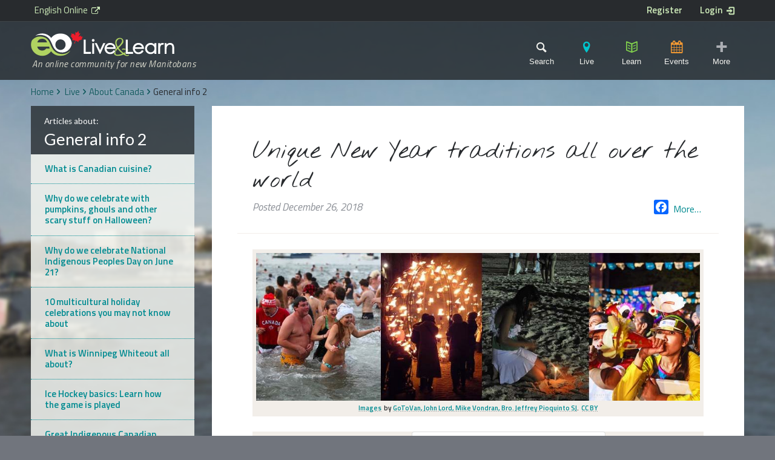

--- FILE ---
content_type: text/html; charset=UTF-8
request_url: https://livelearn.ca/article/about-canada/unique-new-year-traditions-all-over-the-world/?clb-version=clb3-4
body_size: 18294
content:
<!doctype html> <!--[if lt IE 7]><html lang="en-CA" xmlns:og="http://opengraphprotocol.org/schema/" xmlns:fb="http://www.facebook.com/2008/fbml" class="no-js lt-ie9 lt-ie8 lt-ie7"><![endif]--> <!--[if (IE 7)&!(IEMobile)]><html lang="en-CA" xmlns:og="http://opengraphprotocol.org/schema/" xmlns:fb="http://www.facebook.com/2008/fbml" class="no-js lt-ie9 lt-ie8"><![endif]--> <!--[if (IE 8)&!(IEMobile)]><html lang="en-CA" xmlns:og="http://opengraphprotocol.org/schema/" xmlns:fb="http://www.facebook.com/2008/fbml" class="no-js lt-ie9"><![endif]--> <!--[if gt IE 8]><!--><html lang="en-CA" xmlns:og="http://opengraphprotocol.org/schema/" xmlns:fb="http://www.facebook.com/2008/fbml" class="no-js"><!--<![endif]--><head><meta charset="utf-8"><meta http-equiv="X-UA-Compatible" content="IE=edge"><meta name="HandheldFriendly" content="True"><meta name="MobileOptimized" content="320"><meta name="viewport" content="width=device-width, initial-scale=1"/><meta name="msvalidate.01" content="546BB48CEBAB6F6812A9F1D23EAEB6DB" /><link rel="apple-touch-icon" href="https://livelearn.ca/wp-content/themes/settlementPC/library/images/apple-touch-icon.png"><link rel="icon" href="https://livelearn.ca/wp-content/themes/settlementPC/favicon.png"> <!--[if IE]><link rel="shortcut icon" href="https://livelearn.ca/wp-content/themes/settlementPC/favicon.ico"> <![endif]--><meta name="msapplication-TileColor" content="#f01d4f"><meta name="msapplication-TileImage" content="https://livelearn.ca/wp-content/themes/settlementPC/library/images/win8-tile-icon.png"><meta name="theme-color" content="#121212"><link rel="pingback" href="https://livelearn.ca/xmlrpc.php"><meta name="google-translate-customization" content="d41921589db3bcb-17f43b308daaa353-gac55f61cf1292b68-12"> <script>(function(i,s,o,g,r,a,m){i['GoogleAnalyticsObject']=r;i[r]=i[r]||function(){
			(i[r].q=i[r].q||[]).push(arguments)},i[r].l=1*new Date();a=s.createElement(o),
			m=s.getElementsByTagName(o)[0];a.async=1;a.src=g;m.parentNode.insertBefore(a,m)
			})(window,document,'script','//www.google-analytics.com/analytics.js','ga');
		      
			ga('create', 'UA-61352141-1', 'auto');
			ga('send', 'pageview');</script> <style type="text/css">@media print {
                .article-header h1 {
                    margin-right: 150px;
                    margin-bottom: 50px;
                    line-height: 1.2;
                }
               .article-header h1:after {
                  content: url(https://chart.googleapis.com/chart?cht=qr&chs=150x150&chl=http://thenewcode.com/613/Create-A-SilkScreen-Effect&choe=UTF-8);
                  position: absolute;
                  right: 0;
                  top: 0;
                   display: block;
                   width: 150px;
                   height: 150px;
                   background: white;
               }
            }</style><link media="all" href="https://livelearn.ca/wp-content/cache/autoptimize/css/autoptimize_f9f2296a87bdc6053af39e16d20ebf51.css" rel="stylesheet"><title>Unique New Year traditions all over the world &#8211; Live &amp; Learn</title><meta name='robots' content='max-image-preview:large' /><style>img:is([sizes="auto" i], [sizes^="auto," i]) { contain-intrinsic-size: 3000px 1500px }</style><link rel='dns-prefetch' href='//static.addtoany.com' /><link rel='dns-prefetch' href='//netdna.bootstrapcdn.com' /><link rel="alternate" type="application/rss+xml" title="Live &amp; Learn &raquo; Feed" href="https://livelearn.ca/feed/" /><link rel="alternate" type="application/rss+xml" title="Live &amp; Learn &raquo; Comments Feed" href="https://livelearn.ca/comments/feed/" /><link rel="alternate" type="text/calendar" title="Live &amp; Learn &raquo; iCal Feed" href="https://livelearn.ca/events/?ical=1" /><meta name="twitter:card" value="summary" /><meta name="twitter:url" value="https://livelearn.ca/article/about-canada/unique-new-year-traditions-all-over-the-world/" /><meta name="twitter:title" value="Unique New Year traditions all over the world" /><meta name="twitter:image" value="https://livelearn.ca/wp-content/uploads/2018/12/New-year.jpg" /><meta name="twitter:site" value="@EnglishOnlineMB" /><meta property="og:title" content="Unique New Year traditions all over the world"/><meta property="og:type" content="article"/><meta property="og:url" content="https://livelearn.ca/article/about-canada/unique-new-year-traditions-all-over-the-world/"/><meta property="og:site_name" content="Live &amp; Learn: a project of English Online Inc."/><meta property="og:description" content="How do people ring in the new year in other countries? The ways are as varied as can be. But&#8230;  Read more &raquo;"/><meta property="og:image" content="https://livelearn.ca/wp-content/uploads/2018/12/New-year.jpg"/><script type="text/javascript">window._wpemojiSettings = {"baseUrl":"https:\/\/s.w.org\/images\/core\/emoji\/15.0.3\/72x72\/","ext":".png","svgUrl":"https:\/\/s.w.org\/images\/core\/emoji\/15.0.3\/svg\/","svgExt":".svg","source":{"concatemoji":"https:\/\/livelearn.ca\/wp-includes\/js\/wp-emoji-release.min.js"}};
/*! This file is auto-generated */
!function(i,n){var o,s,e;function c(e){try{var t={supportTests:e,timestamp:(new Date).valueOf()};sessionStorage.setItem(o,JSON.stringify(t))}catch(e){}}function p(e,t,n){e.clearRect(0,0,e.canvas.width,e.canvas.height),e.fillText(t,0,0);var t=new Uint32Array(e.getImageData(0,0,e.canvas.width,e.canvas.height).data),r=(e.clearRect(0,0,e.canvas.width,e.canvas.height),e.fillText(n,0,0),new Uint32Array(e.getImageData(0,0,e.canvas.width,e.canvas.height).data));return t.every(function(e,t){return e===r[t]})}function u(e,t,n){switch(t){case"flag":return n(e,"\ud83c\udff3\ufe0f\u200d\u26a7\ufe0f","\ud83c\udff3\ufe0f\u200b\u26a7\ufe0f")?!1:!n(e,"\ud83c\uddfa\ud83c\uddf3","\ud83c\uddfa\u200b\ud83c\uddf3")&&!n(e,"\ud83c\udff4\udb40\udc67\udb40\udc62\udb40\udc65\udb40\udc6e\udb40\udc67\udb40\udc7f","\ud83c\udff4\u200b\udb40\udc67\u200b\udb40\udc62\u200b\udb40\udc65\u200b\udb40\udc6e\u200b\udb40\udc67\u200b\udb40\udc7f");case"emoji":return!n(e,"\ud83d\udc26\u200d\u2b1b","\ud83d\udc26\u200b\u2b1b")}return!1}function f(e,t,n){var r="undefined"!=typeof WorkerGlobalScope&&self instanceof WorkerGlobalScope?new OffscreenCanvas(300,150):i.createElement("canvas"),a=r.getContext("2d",{willReadFrequently:!0}),o=(a.textBaseline="top",a.font="600 32px Arial",{});return e.forEach(function(e){o[e]=t(a,e,n)}),o}function t(e){var t=i.createElement("script");t.src=e,t.defer=!0,i.head.appendChild(t)}"undefined"!=typeof Promise&&(o="wpEmojiSettingsSupports",s=["flag","emoji"],n.supports={everything:!0,everythingExceptFlag:!0},e=new Promise(function(e){i.addEventListener("DOMContentLoaded",e,{once:!0})}),new Promise(function(t){var n=function(){try{var e=JSON.parse(sessionStorage.getItem(o));if("object"==typeof e&&"number"==typeof e.timestamp&&(new Date).valueOf()<e.timestamp+604800&&"object"==typeof e.supportTests)return e.supportTests}catch(e){}return null}();if(!n){if("undefined"!=typeof Worker&&"undefined"!=typeof OffscreenCanvas&&"undefined"!=typeof URL&&URL.createObjectURL&&"undefined"!=typeof Blob)try{var e="postMessage("+f.toString()+"("+[JSON.stringify(s),u.toString(),p.toString()].join(",")+"));",r=new Blob([e],{type:"text/javascript"}),a=new Worker(URL.createObjectURL(r),{name:"wpTestEmojiSupports"});return void(a.onmessage=function(e){c(n=e.data),a.terminate(),t(n)})}catch(e){}c(n=f(s,u,p))}t(n)}).then(function(e){for(var t in e)n.supports[t]=e[t],n.supports.everything=n.supports.everything&&n.supports[t],"flag"!==t&&(n.supports.everythingExceptFlag=n.supports.everythingExceptFlag&&n.supports[t]);n.supports.everythingExceptFlag=n.supports.everythingExceptFlag&&!n.supports.flag,n.DOMReady=!1,n.readyCallback=function(){n.DOMReady=!0}}).then(function(){return e}).then(function(){var e;n.supports.everything||(n.readyCallback(),(e=n.source||{}).concatemoji?t(e.concatemoji):e.wpemoji&&e.twemoji&&(t(e.twemoji),t(e.wpemoji)))}))}((window,document),window._wpemojiSettings);</script> <style id='wp-emoji-styles-inline-css' type='text/css'>img.wp-smiley, img.emoji {
		display: inline !important;
		border: none !important;
		box-shadow: none !important;
		height: 1em !important;
		width: 1em !important;
		margin: 0 0.07em !important;
		vertical-align: -0.1em !important;
		background: none !important;
		padding: 0 !important;
	}</style><style id='classic-theme-styles-inline-css' type='text/css'>/*! This file is auto-generated */
.wp-block-button__link{color:#fff;background-color:#32373c;border-radius:9999px;box-shadow:none;text-decoration:none;padding:calc(.667em + 2px) calc(1.333em + 2px);font-size:1.125em}.wp-block-file__button{background:#32373c;color:#fff;text-decoration:none}</style><style id='global-styles-inline-css' type='text/css'>:root{--wp--preset--aspect-ratio--square: 1;--wp--preset--aspect-ratio--4-3: 4/3;--wp--preset--aspect-ratio--3-4: 3/4;--wp--preset--aspect-ratio--3-2: 3/2;--wp--preset--aspect-ratio--2-3: 2/3;--wp--preset--aspect-ratio--16-9: 16/9;--wp--preset--aspect-ratio--9-16: 9/16;--wp--preset--color--black: #000000;--wp--preset--color--cyan-bluish-gray: #abb8c3;--wp--preset--color--white: #ffffff;--wp--preset--color--pale-pink: #f78da7;--wp--preset--color--vivid-red: #cf2e2e;--wp--preset--color--luminous-vivid-orange: #ff6900;--wp--preset--color--luminous-vivid-amber: #fcb900;--wp--preset--color--light-green-cyan: #7bdcb5;--wp--preset--color--vivid-green-cyan: #00d084;--wp--preset--color--pale-cyan-blue: #8ed1fc;--wp--preset--color--vivid-cyan-blue: #0693e3;--wp--preset--color--vivid-purple: #9b51e0;--wp--preset--gradient--vivid-cyan-blue-to-vivid-purple: linear-gradient(135deg,rgba(6,147,227,1) 0%,rgb(155,81,224) 100%);--wp--preset--gradient--light-green-cyan-to-vivid-green-cyan: linear-gradient(135deg,rgb(122,220,180) 0%,rgb(0,208,130) 100%);--wp--preset--gradient--luminous-vivid-amber-to-luminous-vivid-orange: linear-gradient(135deg,rgba(252,185,0,1) 0%,rgba(255,105,0,1) 100%);--wp--preset--gradient--luminous-vivid-orange-to-vivid-red: linear-gradient(135deg,rgba(255,105,0,1) 0%,rgb(207,46,46) 100%);--wp--preset--gradient--very-light-gray-to-cyan-bluish-gray: linear-gradient(135deg,rgb(238,238,238) 0%,rgb(169,184,195) 100%);--wp--preset--gradient--cool-to-warm-spectrum: linear-gradient(135deg,rgb(74,234,220) 0%,rgb(151,120,209) 20%,rgb(207,42,186) 40%,rgb(238,44,130) 60%,rgb(251,105,98) 80%,rgb(254,248,76) 100%);--wp--preset--gradient--blush-light-purple: linear-gradient(135deg,rgb(255,206,236) 0%,rgb(152,150,240) 100%);--wp--preset--gradient--blush-bordeaux: linear-gradient(135deg,rgb(254,205,165) 0%,rgb(254,45,45) 50%,rgb(107,0,62) 100%);--wp--preset--gradient--luminous-dusk: linear-gradient(135deg,rgb(255,203,112) 0%,rgb(199,81,192) 50%,rgb(65,88,208) 100%);--wp--preset--gradient--pale-ocean: linear-gradient(135deg,rgb(255,245,203) 0%,rgb(182,227,212) 50%,rgb(51,167,181) 100%);--wp--preset--gradient--electric-grass: linear-gradient(135deg,rgb(202,248,128) 0%,rgb(113,206,126) 100%);--wp--preset--gradient--midnight: linear-gradient(135deg,rgb(2,3,129) 0%,rgb(40,116,252) 100%);--wp--preset--font-size--small: 13px;--wp--preset--font-size--medium: 20px;--wp--preset--font-size--large: 36px;--wp--preset--font-size--x-large: 42px;--wp--preset--spacing--20: 0.44rem;--wp--preset--spacing--30: 0.67rem;--wp--preset--spacing--40: 1rem;--wp--preset--spacing--50: 1.5rem;--wp--preset--spacing--60: 2.25rem;--wp--preset--spacing--70: 3.38rem;--wp--preset--spacing--80: 5.06rem;--wp--preset--shadow--natural: 6px 6px 9px rgba(0, 0, 0, 0.2);--wp--preset--shadow--deep: 12px 12px 50px rgba(0, 0, 0, 0.4);--wp--preset--shadow--sharp: 6px 6px 0px rgba(0, 0, 0, 0.2);--wp--preset--shadow--outlined: 6px 6px 0px -3px rgba(255, 255, 255, 1), 6px 6px rgba(0, 0, 0, 1);--wp--preset--shadow--crisp: 6px 6px 0px rgba(0, 0, 0, 1);}:where(.is-layout-flex){gap: 0.5em;}:where(.is-layout-grid){gap: 0.5em;}body .is-layout-flex{display: flex;}.is-layout-flex{flex-wrap: wrap;align-items: center;}.is-layout-flex > :is(*, div){margin: 0;}body .is-layout-grid{display: grid;}.is-layout-grid > :is(*, div){margin: 0;}:where(.wp-block-columns.is-layout-flex){gap: 2em;}:where(.wp-block-columns.is-layout-grid){gap: 2em;}:where(.wp-block-post-template.is-layout-flex){gap: 1.25em;}:where(.wp-block-post-template.is-layout-grid){gap: 1.25em;}.has-black-color{color: var(--wp--preset--color--black) !important;}.has-cyan-bluish-gray-color{color: var(--wp--preset--color--cyan-bluish-gray) !important;}.has-white-color{color: var(--wp--preset--color--white) !important;}.has-pale-pink-color{color: var(--wp--preset--color--pale-pink) !important;}.has-vivid-red-color{color: var(--wp--preset--color--vivid-red) !important;}.has-luminous-vivid-orange-color{color: var(--wp--preset--color--luminous-vivid-orange) !important;}.has-luminous-vivid-amber-color{color: var(--wp--preset--color--luminous-vivid-amber) !important;}.has-light-green-cyan-color{color: var(--wp--preset--color--light-green-cyan) !important;}.has-vivid-green-cyan-color{color: var(--wp--preset--color--vivid-green-cyan) !important;}.has-pale-cyan-blue-color{color: var(--wp--preset--color--pale-cyan-blue) !important;}.has-vivid-cyan-blue-color{color: var(--wp--preset--color--vivid-cyan-blue) !important;}.has-vivid-purple-color{color: var(--wp--preset--color--vivid-purple) !important;}.has-black-background-color{background-color: var(--wp--preset--color--black) !important;}.has-cyan-bluish-gray-background-color{background-color: var(--wp--preset--color--cyan-bluish-gray) !important;}.has-white-background-color{background-color: var(--wp--preset--color--white) !important;}.has-pale-pink-background-color{background-color: var(--wp--preset--color--pale-pink) !important;}.has-vivid-red-background-color{background-color: var(--wp--preset--color--vivid-red) !important;}.has-luminous-vivid-orange-background-color{background-color: var(--wp--preset--color--luminous-vivid-orange) !important;}.has-luminous-vivid-amber-background-color{background-color: var(--wp--preset--color--luminous-vivid-amber) !important;}.has-light-green-cyan-background-color{background-color: var(--wp--preset--color--light-green-cyan) !important;}.has-vivid-green-cyan-background-color{background-color: var(--wp--preset--color--vivid-green-cyan) !important;}.has-pale-cyan-blue-background-color{background-color: var(--wp--preset--color--pale-cyan-blue) !important;}.has-vivid-cyan-blue-background-color{background-color: var(--wp--preset--color--vivid-cyan-blue) !important;}.has-vivid-purple-background-color{background-color: var(--wp--preset--color--vivid-purple) !important;}.has-black-border-color{border-color: var(--wp--preset--color--black) !important;}.has-cyan-bluish-gray-border-color{border-color: var(--wp--preset--color--cyan-bluish-gray) !important;}.has-white-border-color{border-color: var(--wp--preset--color--white) !important;}.has-pale-pink-border-color{border-color: var(--wp--preset--color--pale-pink) !important;}.has-vivid-red-border-color{border-color: var(--wp--preset--color--vivid-red) !important;}.has-luminous-vivid-orange-border-color{border-color: var(--wp--preset--color--luminous-vivid-orange) !important;}.has-luminous-vivid-amber-border-color{border-color: var(--wp--preset--color--luminous-vivid-amber) !important;}.has-light-green-cyan-border-color{border-color: var(--wp--preset--color--light-green-cyan) !important;}.has-vivid-green-cyan-border-color{border-color: var(--wp--preset--color--vivid-green-cyan) !important;}.has-pale-cyan-blue-border-color{border-color: var(--wp--preset--color--pale-cyan-blue) !important;}.has-vivid-cyan-blue-border-color{border-color: var(--wp--preset--color--vivid-cyan-blue) !important;}.has-vivid-purple-border-color{border-color: var(--wp--preset--color--vivid-purple) !important;}.has-vivid-cyan-blue-to-vivid-purple-gradient-background{background: var(--wp--preset--gradient--vivid-cyan-blue-to-vivid-purple) !important;}.has-light-green-cyan-to-vivid-green-cyan-gradient-background{background: var(--wp--preset--gradient--light-green-cyan-to-vivid-green-cyan) !important;}.has-luminous-vivid-amber-to-luminous-vivid-orange-gradient-background{background: var(--wp--preset--gradient--luminous-vivid-amber-to-luminous-vivid-orange) !important;}.has-luminous-vivid-orange-to-vivid-red-gradient-background{background: var(--wp--preset--gradient--luminous-vivid-orange-to-vivid-red) !important;}.has-very-light-gray-to-cyan-bluish-gray-gradient-background{background: var(--wp--preset--gradient--very-light-gray-to-cyan-bluish-gray) !important;}.has-cool-to-warm-spectrum-gradient-background{background: var(--wp--preset--gradient--cool-to-warm-spectrum) !important;}.has-blush-light-purple-gradient-background{background: var(--wp--preset--gradient--blush-light-purple) !important;}.has-blush-bordeaux-gradient-background{background: var(--wp--preset--gradient--blush-bordeaux) !important;}.has-luminous-dusk-gradient-background{background: var(--wp--preset--gradient--luminous-dusk) !important;}.has-pale-ocean-gradient-background{background: var(--wp--preset--gradient--pale-ocean) !important;}.has-electric-grass-gradient-background{background: var(--wp--preset--gradient--electric-grass) !important;}.has-midnight-gradient-background{background: var(--wp--preset--gradient--midnight) !important;}.has-small-font-size{font-size: var(--wp--preset--font-size--small) !important;}.has-medium-font-size{font-size: var(--wp--preset--font-size--medium) !important;}.has-large-font-size{font-size: var(--wp--preset--font-size--large) !important;}.has-x-large-font-size{font-size: var(--wp--preset--font-size--x-large) !important;}
:where(.wp-block-post-template.is-layout-flex){gap: 1.25em;}:where(.wp-block-post-template.is-layout-grid){gap: 1.25em;}
:where(.wp-block-columns.is-layout-flex){gap: 2em;}:where(.wp-block-columns.is-layout-grid){gap: 2em;}
:root :where(.wp-block-pullquote){font-size: 1.5em;line-height: 1.6;}</style><link rel='stylesheet' id='font-awesome-css' href='https://netdna.bootstrapcdn.com/font-awesome/4.0.3/css/font-awesome.css' type='text/css' media='all' /> <!--[if lt IE 9]><link rel='stylesheet' id='bones-ie-only-css' href='https://livelearn.ca/wp-content/themes/settlementPC/library/css/ie.css' type='text/css' media='all' /> <![endif]--> <script type="text/javascript" id="addtoany-core-js-before">window.a2a_config=window.a2a_config||{};a2a_config.callbacks=[];a2a_config.overlays=[];a2a_config.templates={};a2a_localize = {
	Share: "Share",
	Save: "Save",
	Subscribe: "Subscribe",
	Email: "Email",
	Bookmark: "Bookmark",
	ShowAll: "Show All",
	ShowLess: "Show less",
	FindServices: "Find service(s)",
	FindAnyServiceToAddTo: "Instantly find any service to add to",
	PoweredBy: "Powered by",
	ShareViaEmail: "Share via email",
	SubscribeViaEmail: "Subscribe via email",
	BookmarkInYourBrowser: "Bookmark in your browser",
	BookmarkInstructions: "Press Ctrl+D or \u2318+D to bookmark this page",
	AddToYourFavorites: "Add to your favourites",
	SendFromWebOrProgram: "Send from any email address or email program",
	EmailProgram: "Email program",
	More: "More&#8230;",
	ThanksForSharing: "Thanks for sharing!",
	ThanksForFollowing: "Thanks for following!"
};</script> <script type="text/javascript" async src="https://static.addtoany.com/menu/page.js" id="addtoany-core-js"></script> <script type="text/javascript" id="uncannyowl-learndash-toolkit-free-js-extra">var UncannyToolkit = {"ajax":{"url":"https:\/\/livelearn.ca\/wp-admin\/admin-ajax.php","nonce":"07f5d2bca0"},"integrity":{"shouldPreventConcurrentLogin":false},"i18n":{"dismiss":"Dismiss","preventConcurrentLogin":"Your account has exceeded maximum concurrent login number.","error":{"generic":"Something went wrong. Please, try again"}},"modals":[]};</script> <script type="text/javascript" id="favorites-js-extra">var favorites_data = {"ajaxurl":"https:\/\/livelearn.ca\/wp-admin\/admin-ajax.php","nonce":"57915687e8","favorite":"Add to My Articles","favorited":"Saved to My Articles","includecount":"","indicate_loading":"1","loading_text":"One moment please...","loading_image":"","loading_image_active":"","loading_image_preload":"","cache_enabled":"1","button_options":{"button_type":"custom","custom_colors":false,"box_shadow":false,"include_count":false,"default":{"background_default":false,"border_default":false,"text_default":false,"icon_default":false,"count_default":false},"active":{"background_active":false,"border_active":false,"text_active":false,"icon_active":false,"count_active":false}},"authentication_modal_content":"<p>Please login to add favorites.<\/p><p><a href=\"#\" data-favorites-modal-close>Dismiss this notice<\/a><\/p>","authentication_redirect":"","dev_mode":"","logged_in":"","user_id":"0","authentication_redirect_url":"https:\/\/livelearn.ca\/wp-login.php"};</script> <link rel="https://api.w.org/" href="https://livelearn.ca/wp-json/" /><link rel="canonical" href="https://livelearn.ca/article/about-canada/unique-new-year-traditions-all-over-the-world/" /><link rel='shortlink' href='https://livelearn.ca/?p=40207' /><link rel="alternate" title="oEmbed (JSON)" type="application/json+oembed" href="https://livelearn.ca/wp-json/oembed/1.0/embed?url=https%3A%2F%2Flivelearn.ca%2Farticle%2Fabout-canada%2Funique-new-year-traditions-all-over-the-world%2F" /><link rel="alternate" title="oEmbed (XML)" type="text/xml+oembed" href="https://livelearn.ca/wp-json/oembed/1.0/embed?url=https%3A%2F%2Flivelearn.ca%2Farticle%2Fabout-canada%2Funique-new-year-traditions-all-over-the-world%2F&#038;format=xml" /><style type="text/css">.mrp-custom-full-star {
					background: url() no-repeat;
					width: 32px;
					height: 32px;
					background-size: 32px 32px;
					image-rendering: -moz-crisp-edges;
					display: inline-block;
				}
				.mrp-custom-half-star {
					background: url() no-repeat;
					width: 32px;
					height: 32px;
					background-size: 32px 32px;
					image-rendering: -moz-crisp-edges;
					display: inline-block;
				}
				.mrp-custom-empty-star {
					background: url() no-repeat;
					width: 32px;
					height: 32px;
					background-size: 32px 32px;
					image-rendering: -moz-crisp-edges;
					display: inline-block;
				}
				.mrp-custom-hover-star {
					background: url() no-repeat;
					width: 32px;
					height: 32px;
					background-size: 32px 32px;
					image-rendering: -moz-crisp-edges;		
					display: inline-block;		
				}
				.mrp-star-hover {
					color: #ffba00 !important;
				}
				.mrp-star-full, .mrp-star-half, .mrp-star-empty {
					color: #ffd700;
				}
				.mrp-error {
					color: #EC6464;
				}</style><style type="text/css">.GotoTop{width:52px;background:#70757e;text-align:center;position:fixed;bottom:20px;right:10px;cursor:pointer;display:none;color:#fff;font-size:13px;padding:6px;z-index:1000;border:1px solid #eee;}
.fontello{font-family:'fontello' !important;}</style><meta name="tec-api-version" content="v1"><meta name="tec-api-origin" content="https://livelearn.ca"><link rel="https://theeventscalendar.com/" href="https://livelearn.ca/wp-json/tribe/events/v1/" /><style type="text/css" id="wp-custom-css">/* .site-footer .social-media li .twitter::before {
	display: none!important;
	
}
/* a.twitter.customize-unpreviewable{
	visibility: hidden;
	display: none!important;
}    */ */</style></head><body class="article-template-default single single-article postid-40207 tribe-no-js chrome osx" itemscope itemtype="http://schema.org/WebPage"><div class="content-wrap-mobile" id="container-mobile"></div><div class="content-wrap" id="container"><header class="site-header" role="banner" itemscope itemtype="http://schema.org/WPHeader"> <span style="display: none;">Live &amp; Learn</span> <a class="screen-reader-text skip-link" href="#content">Skip to page content</a><div class="project-links"><div class="wrap cf"> <a class="eo-parent m-3of7" href="http://myenglishonline.ca" title="English Online website" target="_blank">English Online</a><div class="m-4of7 t-1of2 last-col user-links cf"> <a class="register" href="https://livelearn.ca/register" title="Registration Information">Register</a> <a id="login" class="login" href="https://livelearn.ca/wp-login.php?redirect_to=https%3A%2F%2Flivelearn.ca%2Farticle%2Fabout-canada%2Funique-new-year-traditions-all-over-the-world%2F" title="Learner Login">Login</a></div></div></div><div id="inner-header" class="wrap cf"><div class="site-identity m-all t-1of2 d-1of3"><h1 id="logo" class="h1" itemscope itemtype="http://schema.org/Organization"> <a href="https://livelearn.ca" rel="nofollow" title="Live &amp; Learn homepage"> <img class="svgimg" src="https://livelearn.ca/wp-content/themes/settlementPC/library/images/eo-livelearn-light.svg" alt="Live &amp; Learn from English Online"> <img style="display:none;" class="no-svgimg" src="https://livelearn.ca/wp-content/themes/settlementPC/library/images/eo-livelearn-light300.png" alt="Live &amp; Learn from English Online"> </a></h1><p id="site-tagline" class="site-tagline">An online community for new Manitobans</p></div> <noscript style="color: white;">To use all the features of this site, please enable Javascript. If you can't, you can access the different areas and pages of the site using the Footer Menu, but may not be able to take advantage of some site features.</noscript><div class="header-links m-all t-1of2 d-1of3 last-col"> <button class="header-link search-toggle" title="Open Search form">Search</button> <button id="live-trigger" class="header-link menu-toggle live" title="Live menu">Live</button> <button id="learn-trigger" class="header-link menu-toggle learn" title="Learn menu">Learn</button> <button id="calendar" class="header-link menu-toggle calendar" title="Events menu">Events</button> <button class="header-link menu-toggle more" title="More menu items">More</button></div><div id="search-container" class="search-box m-all cf"><form role="search" method="get" id="searchform" class="searchform" action="https://livelearn.ca/"><div> <label for="s" class="screen-reader-text">Search for:</label> <input onfocus="jQuery('.site-header').addClass('search');" type="search" id="s" name="s" name="s" value="" placeholder="Search site&hellip;" /> <input id="searchsubmit" type="submit" value="s" class="orange-btn"> <input type="hidden" name="post_type[]" value="article"> <input type="hidden" name="post_type[]" value="sfwd-courses"> <input type="hidden" name="post_type[]" value="themepage"> <input type="hidden" name="post_type[]" value="tribe_events"> <input type="hidden" name="post_type[]" value="post"> <input type="hidden" name="post_type[]" value="sfwd-lessons"></div></form></div><nav id="settlement-menu" role="navigation" itemscope itemtype="http://schema.org/SiteNavigationElement" class="primary-navigation"><ul id="menu-settlement-menu" class="nav-menu settlement-nav cf"><li id="menu-item-2781" class="top-level menu-item menu-item-type-post_type menu-item-object-page menu-item-has-children menu-item-2781"><a href="https://livelearn.ca/live/">Live: Settlement Articles<br><small>Click here for an overview, or select an area of interest below.</small></a><ul class="sub-menu"><li id="menu-item-54404" class="menu-item menu-item-type-post_type menu-item-object-themepage menu-item-54404"><a href="https://livelearn.ca/immigration-theme/about-canada/">About Canada</a></li><li id="menu-item-54405" class="menu-item menu-item-type-post_type menu-item-object-themepage menu-item-54405"><a href="https://livelearn.ca/immigration-theme/living-in-manitoba/">Living in Manitoba</a></li><li id="menu-item-54406" class="menu-item menu-item-type-post_type menu-item-object-themepage menu-item-54406"><a href="https://livelearn.ca/immigration-theme/community-circles/">Community Circles</a></li><li id="menu-item-54407" class="menu-item menu-item-type-post_type menu-item-object-themepage menu-item-54407"><a href="https://livelearn.ca/immigration-theme/digital-citizenship/">Digital Citizenship</a></li><li id="menu-item-54408" class="menu-item menu-item-type-post_type menu-item-object-themepage menu-item-54408"><a href="https://livelearn.ca/immigration-theme/learning-strategies/">Learning Strategies</a></li><li id="menu-item-54410" class="menu-item menu-item-type-post_type menu-item-object-themepage menu-item-54410"><a href="https://livelearn.ca/immigration-theme/law-and-justice/">Law and Justice</a></li><li id="menu-item-54409" class="menu-item menu-item-type-post_type menu-item-object-themepage menu-item-54409"><a href="https://livelearn.ca/immigration-theme/language-training/">Language Training</a></li><li id="menu-item-54411" class="menu-item menu-item-type-post_type menu-item-object-themepage menu-item-54411"><a href="https://livelearn.ca/immigration-theme/rights-and-freedoms/">Rights and Freedoms</a></li><li id="menu-item-54412" class="menu-item menu-item-type-post_type menu-item-object-themepage menu-item-54412"><a href="https://livelearn.ca/immigration-theme/education/">Education</a></li><li id="menu-item-54415" class="menu-item menu-item-type-post_type menu-item-object-themepage menu-item-54415"><a href="https://livelearn.ca/immigration-theme/employment/">Employment</a></li><li id="menu-item-54416" class="menu-item menu-item-type-post_type menu-item-object-themepage menu-item-54416"><a href="https://livelearn.ca/immigration-theme/health-care/">Health Care</a></li><li id="menu-item-54417" class="menu-item menu-item-type-post_type menu-item-object-themepage menu-item-54417"><a href="https://livelearn.ca/immigration-theme/money-finances/">Money &#038; Finances</a></li></ul></li><li id="menu-item-18719" class="half first menu-item menu-item-type-post_type menu-item-object-page menu-item-18719"><a href="https://livelearn.ca/simple-english-articles-clb3-4/">Simple English Articles (CLB3-4)</a></li><li id="menu-item-18720" class="half last menu-item menu-item-type-post_type menu-item-object-page menu-item-18720"><a href="https://livelearn.ca/articles-index/">Articles Index</a></li></ul></nav><nav id="learner-menu" role="navigation" itemscope itemtype="http://schema.org/SiteNavigationElement" class="primary-navigation"><ul id="menu-learning-menu" class="nav-menu learner-nav cf"><li id="menu-item-2777" class="top-level menu-item menu-item-type-post_type menu-item-object-page menu-item-has-children menu-item-2777"><a href="https://livelearn.ca/learn/">Learn: Settlement Activities<br><small>Click here for an overview, or select an area of interest below.</small></a><ul class="sub-menu"><li id="menu-item-2826" class="group menu-item menu-item-type-post_type menu-item-object-page menu-item-has-children menu-item-2826"><a href="https://livelearn.ca/learn/group-study/">Group Study</a><ul class="sub-menu"><li id="menu-item-13074" class="menu-item menu-item-type-post_type menu-item-object-page menu-item-13074"><a href="https://livelearn.ca/learn/coffee-chats/">Virtual Coffee Chats</a></li><li id="menu-item-13066" class="menu-item menu-item-type-post_type menu-item-object-page menu-item-13066"><a href="https://livelearn.ca/learn/drop-in-classes/">Drop-In Workshops</a></li><li id="menu-item-13070" class="menu-item menu-item-type-post_type menu-item-object-page menu-item-13070"><a href="https://livelearn.ca/learn/multi-week-sessions/">Multi-Week Workshops</a></li></ul></li><li id="menu-item-2827" class="self menu-item menu-item-type-post_type menu-item-object-page menu-item-has-children menu-item-2827"><a href="https://livelearn.ca/learn/self-study/">Self-Study</a><ul class="sub-menu"><li id="menu-item-13065" class="menu-item menu-item-type-post_type menu-item-object-page menu-item-13065"><a href="https://livelearn.ca/learn/canadian-idioms/">Canadian Idioms</a></li><li id="menu-item-13067" class="menu-item menu-item-type-post_type menu-item-object-page menu-item-13067"><a href="https://livelearn.ca/learn/english-exercises/">English Exercises</a></li><li id="menu-item-13069" class="menu-item menu-item-type-post_type menu-item-object-page menu-item-13069"><a href="https://livelearn.ca/learn/ienglish/">iEnglish Videos</a></li></ul></li><li id="menu-item-2829" class="peer menu-item menu-item-type-post_type menu-item-object-page menu-item-has-children menu-item-2829"><a href="https://livelearn.ca/learn/peer-to-peer/">Peer-to-Peer</a><ul class="sub-menu"><li id="menu-item-13075" class="tall menu-item menu-item-type-post_type_archive menu-item-object-forum menu-item-13075"><a href="https://livelearn.ca/forums/">Forums</a></li><li id="menu-item-13090" class="tall menu-item menu-item-type-post_type menu-item-object-page menu-item-13090"><a href="https://livelearn.ca/netiquette/">Netiquette</a></li></ul></li><li id="menu-item-2828" class="one menu-item menu-item-type-post_type menu-item-object-page menu-item-has-children menu-item-2828"><a href="https://livelearn.ca/learn/one-on-one-learning/">One-on-One</a><ul class="sub-menu"><li id="menu-item-13083" class="tall menu-item menu-item-type-custom menu-item-object-custom menu-item-13083"><a href="/learn/one-on-one-learning/#e-volunteers">Connect with an e-Volunteer</a></li><li id="menu-item-13080" class="tall menu-item menu-item-type-post_type menu-item-object-page menu-item-13080"><a href="https://livelearn.ca/linc-home-study-registration/">LINC Home Study</a></li></ul></li></ul></li></ul></nav><nav id="events-menu" role="navigation" itemscope itemtype="http://schema.org/SiteNavigationElement" class="primary-navigation"><ul id="menu-events-menu" class="nav-menu events-nav cf"><li id="menu-item-13058" class="top-level menu-item menu-item-type-custom menu-item-object-custom menu-item-has-children menu-item-13058"><a href="/events">Events Calendar<br><small>Choose a category below, or click here for full calendar.</small></a><ul class="sub-menu"><li id="menu-item-13060" class="coffee-chats menu-item menu-item-type-taxonomy menu-item-object-tribe_events_cat menu-item-13060"><a href="https://livelearn.ca/events/category/coffee-chats/">Virtual Coffee Chats</a></li><li id="menu-item-13059" class="dropin menu-item menu-item-type-taxonomy menu-item-object-tribe_events_cat menu-item-13059"><a href="https://livelearn.ca/events/category/drop-in-workshops/">Drop-In Workshops</a></li><li id="menu-item-13061" class="multiweek menu-item menu-item-type-taxonomy menu-item-object-tribe_events_cat menu-item-13061"><a href="https://livelearn.ca/events/category/multi-week-workshops/">Multi-Week Workshops</a></li><li id="menu-item-18038" class="full menu-item menu-item-type-custom menu-item-object-custom menu-item-18038"><a href="/events/list">Upcoming Events</a></li></ul></li></ul></nav><nav id="supporting-menu" role="navigation" itemscope itemtype="http://schema.org/SiteNavigationElement" class="primary-navigation"><ul id="menu-supporting-pages-menu" class="nav-menu supporting-nav cf"><li id="menu-item-13056" class="top-level menu-item menu-item-type-post_type menu-item-object-page menu-item-has-children menu-item-13056"><a href="https://livelearn.ca/explore-live-learn/">Explore: Site Overview<br><small>Click here to find out more about Live &#038; Learn.</small></a><ul class="sub-menu"><li id="menu-item-13077" class="menu-item menu-item-type-post_type menu-item-object-page menu-item-13077"><a href="https://livelearn.ca/help/">Help</a></li><li id="menu-item-4383" class="menu-item menu-item-type-custom menu-item-object-custom menu-item-4383"><a href="https://livelearn.ca/category/learner-stories/">Newcomer Stories</a></li><li id="menu-item-13057" class="menu-item menu-item-type-taxonomy menu-item-object-category menu-item-13057"><a href="https://livelearn.ca/category/announcements/">Announcements</a></li><li id="menu-item-2474" class="menu-item menu-item-type-post_type menu-item-object-page current_page_parent menu-item-2474"><a href="https://livelearn.ca/news/">News</a></li><li id="menu-item-3527" class="menu-item menu-item-type-post_type menu-item-object-page menu-item-3527"><a href="https://livelearn.ca/register/">Register</a></li><li id="menu-item-22626" class="menu-item menu-item-type-post_type menu-item-object-page menu-item-22626"><a href="https://livelearn.ca/help-registration-system/">Help: Registration System</a></li><li id="menu-item-19117" class="menu-item menu-item-type-post_type menu-item-object-page menu-item-19117"><a href="https://livelearn.ca/linc-home-study-registration/">LINC Home Study Registration</a></li><li id="menu-item-13078" class="menu-item menu-item-type-post_type menu-item-object-page menu-item-13078"><a href="https://livelearn.ca/terms-of-use-agreement/">Terms of Use Agreement</a></li><li id="menu-item-15791" class="menu-item menu-item-type-post_type menu-item-object-page menu-item-privacy-policy menu-item-15791"><a rel="privacy-policy" href="https://livelearn.ca/privacy-policy/">Privacy Policy</a></li></ul></li></ul><ul class="nav-menu social-media"><li><a href="https://twitter.com/englishonlinemb" target="_blank" class="twitter" title="Follow us on Twitter">Twitter</a></li><li><a href="https://www.facebook.com/myEnglishOnlineMB" target="_blank" class="facebook" title="Follow us on Facebook">Facebook</a></li><li><a href="https://www.youtube.com/user/myenglishonline" target="_blank" class="youtube" title="Subscribe to our YouTube channel">YouTube</a></li></ul></nav> <a title="Close All" id="closemenu">Close</a></div></header><div id="content"><div id="inner-content" class="wrap cf"><div class="breadcrumbs"><div id="nav_crumb" class="nav_crumb" ><a href="https://livelearn.ca">Home</a> <a href="https://livelearn.ca/live">Live</a><a href="https://livelearn.ca/immigration-theme/about-canada">About Canada</a><span>General info 2</span></div></div><main id="main" class="m-all t-3of4 d-3of4 last-col cf" role="main" itemscope itemprop="mainContentOfPage" itemtype="http://schema.org/Blog"><article id="post-40207" class="cf post-40207 article type-article status-publish has-post-thumbnail hentry settlement-topic-general-info-2 language_level-lower-intermediate-clb-3-4" role="article"><header class="article-header"><h1 class="single-title custom-post-type-title">Unique New Year traditions all over the world</h1><p class="byline vcard">Posted <time class="updated" datetime="2018-12-26" itemprop="datePublished">December 26, 2018</time></p><div class="a2a_kit a2a_kit_size_24 addtoany_list"><a class="a2a_button_facebook" href="https://www.addtoany.com/add_to/facebook?linkurl=https%3A%2F%2Flivelearn.ca%2Farticle%2Fabout-canada%2Funique-new-year-traditions-all-over-the-world%2F%3Fclb-version%3Dclb3-4&amp;linkname=Unique%20New%20Year%20traditions%20all%20over%20the%20world" title="Facebook" rel="nofollow noopener" target="_blank"></a><a class="a2a_dd addtoany_no_icon addtoany_share_save addtoany_share" href="https://www.addtoany.com/share">More…</a></div></header><section class="entry-content cf" item><div class="wp-caption" itemprop="image"> <img width="900" height="300" src="https://livelearn.ca/wp-content/uploads/2018/12/New-year-900x300.jpg" class="attachment-bones-thumb-900 size-bones-thumb-900 wp-post-image" alt="" decoding="async" fetchpriority="high" srcset="https://livelearn.ca/wp-content/uploads/2018/12/New-year-900x300.jpg 900w, https://livelearn.ca/wp-content/uploads/2018/12/New-year-600x200.jpg 600w" sizes="(max-width: 900px) 100vw, 900px" /><p class="wp-caption-text"> <span> <a href="https://www.flickr.com/photos/gotovan/8335532449/, https://commons.wikimedia.org/wiki/File:Edinburgh_Hogmanay_2010_(4234793752).jpg, https://www.flickr.com/photos/over_kind_man/3184477633, https://www.flickr.com/photos/90412460@N00/11669056006" target="_blank">Images</a> </span> <span> &nbsp;by <a href="https://www.flickr.com/photos/gotovan/, https://www.flickr.com/people/57899800@N00, https://www.flickr.com/photos/over_kind_man/, https://www.flickr.com/photos/90412460@N00/" target="_blank">GoToVan, John Lord, Mike Vondran, Bro. Jeffrey Pioquinto SJ</a>. </span> <span>&nbsp;<a href="https://creativecommons.org/licenses/by/4.0/" target="_blank">CC BY</a></span></p></div><form name="switcher" class="switcher" id="switcher" method="get" action="https://livelearn.ca/article/about-canada/unique-new-year-traditions-all-over-the-world/" > <label class="simple-label" for="clb5plus">Read Original Version (CLB5+)</label> <input onclick='javascript:document.forms.switcher.submit();return true;' type="radio" name="clb-version" value="clb5plus" id="clb5plus"> <label class="simple-label active" for="clb3-4">You are reading the Simple Version (CLB3-4)</label> <input onclick='javascript:document.forms.switcher.submit();return true;' type="radio" name="clb-version" value="clb3-4" id="clb3-4"> <input type="submit" value="Submit" style="display:none;"></form><p class="switcher-alternative" style="margin-bottom: 1em;"><a class="label" href="https://livelearn.ca/article/about-canada/unique-new-year-traditions-all-over-the-world/?clb-version=clb5plus">Read Original Version (CLB5+)</a> <a class="label active" href="https://livelearn.ca/article/about-canada/unique-new-year-traditions-all-over-the-world/?clb-version=clb3-4">You are reading the Simple Version (CLB3-4)</a><section id="article-main" class="article-section cf" itemprop="articleMain"> <span id="skipto-block" class="m-all t-all d-1of4 last-col"> <span class="standout-block"><h3>Skip to:</h3><ul><li><a href="#related-learning">Related Activities</a></li></ul> </span> </span><div id="article-content"><p>People welcome the New Year in many ways. Activities are usually done to symbolize two things: scare away bad luck to start fresh, or attract good luck and abundance. For example, many people set off fireworks (to scare bad things away) and big feasts and parties (to attract abundance).</p><p>Let’s learn about some unique New Year traditions around the world:</p><h3>Canada’s <a href="https://www.vancourier.com/news/what-you-need-to-know-before-diving-into-a-polar-bear-swim-1.23123118" rel="noopener" target="_blank">Polar Bear Swim</a></h3><p>This is held every year in Ontario (<a href="http://www.torontopolarbear.com/" rel="noopener" target="_blank">Toronto</a>), Nova Scotia, <a href="https://www.todocanada.ca/polar-bear-dips-alberta/" rel="noopener" target="_blank">Alberta</a>, Manitoba (<a href="https://steinbachonline.com/local/polar-bear-dare-raises-9000-for-kids" rel="noopener" target="_blank">Steinbach</a>), and some cities in the US. Participants jump into an icy lake usually on New Year’s day. They do this to as a form of cleansing to start the year right. However, this activity is not recommended for people with heart problems.</p><p>The event is now also a fundraising activity where people can pledge donations for a good cause. It began in 1920 when Peter Pantages and his friends jumped in the English Bay in Vancouver on New Year’s Day.</p><h3>Spain and Portugal’s 12 grapes</h3><p>People in Spain and Portugal eat 12 grapes for good luck. They start eating when the clock strikes midnight on New year’s Eve. The challenge is to finish eating the 12 grapes in one minute. Each grape represents each month of the year.</p><h3>Siberia’s planting of the New Year’s Tree</h3><p>Brave divers jump into a frozen lake in Siberia and plant a tree! They plant the yolka (fir) or <a href="https://www.businessinsider.com/new-years-traditions-around-the-world-2017-12#in-siberia-trees-are-planted-underneath-frozen-lakes-and-rivers-on-new-years-eve-as-a-symbol-for-starting-over-3" rel="noopener" target="_blank">Siberian New Year Tree</a> underwater. This bone-chilling activity (done sometimes minus the planting of a tree) symbolizes new beginnings or starting over.</p><h3>The Philippines makes some noise</h3><p>Filipinos welcome the year with loud noises to drive bad spirits and bad luck away.  They use noisemakers, horns, loud music, and firecrackers to make noise. They start at the stroke of midnight on New Year. This tradition was influenced by the Chinese.</p><p>Filipinos also serve round foods on New Year&#8217;s eve and wear polka dotted clothes to attract wealth and prosperity. Round or circular objects symbolize money.</p><h3>China and Italy sees red</h3><p>The Chinese celebrate New Year in February. For the Chinese, red is the luckiest colour. They paint their doors red and wear red on this day. They also give away small red envelopes with money. This is done to spread good luck. Meanwhile, Italians wear red underwear to be lucky in love in the coming year.</p><h3>Brazil and the goddess of the sea</h3><p>Brazilians wear white on New Year’s Eve to attract peace and happiness. Some go to the beach to offer white flowers to the goddess of the sea. White means purity. The flower offerings are done to bring prosperity for the coming year.</p><h3>Scotland’s Hogmanay festival</h3><p>Scotland’s Hogmanay lasts for several days. It is a fire festival. Experts in Stonehaven swing balls of fire over their heads and then toss them into the sea. This is done before midnight. They do this to purify people and scare off evil spirits.</p><h3>Denmark’s smashed plates</h3><p>The more broken plates you have on your doorstep, the better luck you’ll have in the coming year if you’re in Denmark. People go around and shatter dishes and plates on their friends and loved ones’ doors on December 31st. It is their way of wishing others well.</p><h3>Japan rings in good luck</h3><p>Bells are rung 108 times at Buddhist temples in Japan on New Year’s Eve. The number represents worldly sins and desires based on their religion. They are removing sins and bringing in good luck by ringing the bells.<br /> &nbsp;<br /> What&#8217;s your New Year tradition in your home country?</p><p><em>May the New Year bring you joy, happiness and a positive outlook for the coming year!</p><p>Happy New Year! Kunghei fatchoy! Feliz Ano Nuevo! Manigong Bagong Taon! с новым годом! Akemashite omedeto gozaimatsu! Godt nytar!</em><br /> &nbsp;</p><p>&nbsp;<br /> <strong>Sources:</strong> <a href="https://www.thisisinsider.com/new-years-traditions-around-the-world-2017-12" rel="noopener" target="_blank">How people celebrate New year’s eve in 20 countries around the world</a>, Joanna Fantozzi; <a href="https://www.cbc.ca/kidscbc2/the-feed/8-new-year-traditions-from-around-the-world" rel="noopener" target="_blank">8 New Year traditions from around the world</a>, CBC kids;  and <a href="https://globalnews.ca/news/3940620/polar-bear-dip-icy-swim-canada/" rel="noopener" target="_blank">Polar bear dips: Canada’s bravest ring in the new year with an icy swim</a>, Jessica Vomiero, Global News. With thanks to sandra.arbeau@edmontonpolice.ca for additional edits.</p></div><p class="clear"><a href="#main" class="backtotop">Back to top</a></p></section><section id="learner-feedback" class="article-section cf"><h3>We'd love to hear from you!</h3><p>Please <a href="https://livelearn.ca/wp-login.php?redirect_to=https%3A%2F%2Flivelearn.ca%2Farticle%2Fabout-canada%2Funique-new-year-traditions-all-over-the-world%2F">login</a> to tell us what you think.</p></section><section id="related-learning" class="article-section cf"><section class="article-subsection cf"><h2>Related Learning Activities</h2><div class="post-grid"><h4><a href="https://livelearn.ca/lessons/about-canada/writing-workshop-lesson-five-writing-practice/">Writing Workshop: Lesson Five, Writing Practice</a></h4> <a href="https://livelearn.ca/lessons/about-canada/writing-workshop-lesson-five-writing-practice/"><img src="https://livelearn.ca/wp-content/themes/settlementPC/library/images/learn-thumbnail.jpg" alt="Article thumbnail fallback"></a></div><div class="post-grid"><h4><a href="https://livelearn.ca/lessons/about-canada/writing-workshop-lesson-seven-using-punctuation-with-transitional-words-and-phrases/">Writing Workshop: Lesson Seven, Using Punctuation with Transitional Words and Phrases</a></h4> <a href="https://livelearn.ca/lessons/about-canada/writing-workshop-lesson-seven-using-punctuation-with-transitional-words-and-phrases/"><img src="https://livelearn.ca/wp-content/themes/settlementPC/library/images/learn-thumbnail.jpg" alt="Article thumbnail fallback"></a></div><div class="post-grid"><h4><a href="https://livelearn.ca/lessons/about-canada/writing-workshop-lesson-six-punctuation-for-making-lists/">Writing Workshop: Lesson Six, Punctuation for Making Lists</a></h4> <a href="https://livelearn.ca/lessons/about-canada/writing-workshop-lesson-six-punctuation-for-making-lists/"><img src="https://livelearn.ca/wp-content/themes/settlementPC/library/images/learn-thumbnail.jpg" alt="Article thumbnail fallback"></a></div><div class="post-grid"><h4><a href="https://livelearn.ca/lessons/about-canada/writing-workshop-lesson-four-complex-sentences/">Writing Workshop: Lesson Four, Complex Sentences</a></h4> <a href="https://livelearn.ca/lessons/about-canada/writing-workshop-lesson-four-complex-sentences/"><img src="https://livelearn.ca/wp-content/themes/settlementPC/library/images/learn-thumbnail.jpg" alt="Article thumbnail fallback"></a></div><div id="ajax-load-more" class="ajax-load-more-wrap default"  data-alm-id="" data-canonical-url="https://livelearn.ca/lessons/about-canada/writing-workshop-lesson-four-complex-sentences/" data-slug="writing-workshop-lesson-four-complex-sentences" data-post-id="74612"  data-localized="ajax_load_more_vars" data-alm-object="ajax_load_more"><div aria-live="polite" aria-atomic="true" class="alm-listing alm-ajax" data-container-type="div" data-loading-style="default" data-repeater="default" data-post-type="sfwd-courses, sfwd-lessons" data-taxonomy="settlement-topic" data-taxonomy-terms="about-canada" data-taxonomy-operator="IN" data-order="DESC" data-orderby="date" data-offset="4" data-posts-per-page="4" data-scroll="false" data-pause="true" data-button-label="Load More +" data-button-loading-label="Loading..." data-prev-button-label="Load Previous" data-destroy-after="2"></div><div class="alm-btn-wrap" data-rel="ajax-load-more"><button class="alm-load-more-btn more btn blue-btn" type="button">Load More +</button></div></div><p class="clear"><a href="#main" class="backtotop">Back to top</a></p></section></section></section><footer class="article-footer"><p class="eo-cc-license"><img src="https://livelearn.ca/wp-content/themes/settlementPC/library/images/by-nc-sa.png" alt="CC BY-NC-SA">Text of this page is licensed under <a href="https://creativecommons.org/licenses/by-nc-sa/4.0/" target="_blank">CC BY-NC-SA</a>, unless otherwise marked. Please attribute to English Online Inc. and link back to this page where possible. For images and videos, check the source for licensing information.</p><div class="a2a_kit a2a_kit_size_24 addtoany_list"><a class="a2a_button_facebook" href="https://www.addtoany.com/add_to/facebook?linkurl=https%3A%2F%2Flivelearn.ca%2Farticle%2Fabout-canada%2Funique-new-year-traditions-all-over-the-world%2F%3Fclb-version%3Dclb3-4&amp;linkname=Unique%20New%20Year%20traditions%20all%20over%20the%20world" title="Facebook" rel="nofollow noopener" target="_blank"></a><a class="a2a_dd addtoany_no_icon addtoany_share_save addtoany_share" href="https://www.addtoany.com/share">More…</a></div><div class="previous-next"><p></p></div><div class="alignleft"></div><div class="right"></div></footer></article></main><aside id="articles-menu" class="m-all t-1of4 d-1of4 fixed"><div id="sidebar5" class="sidebar" role="complementary"><nav id="tertiary-navigation" class="site-navigation tertiary-navigation articles" role="navigation"><h1 class="topic-title"><small>Articles about:</small><br>General info 2</h1><div class="menu-header-menu-container"><ul><li> <a href="https://livelearn.ca/article/about-canada/what-is-canadian-cuisine/">What is Canadian cuisine?</a></li><li> <a href="https://livelearn.ca/article/about-canada/why-do-we-celebrate-with-pumpkins-ghouls-and-other-scary-stuff-on-halloween/">Why do we celebrate with pumpkins, ghouls and other scary stuff on Halloween?</a></li><li> <a href="https://livelearn.ca/article/about-canada/why-do-we-celebrate-national-aboriginal-day-on-june-21/">Why do we celebrate National Indigenous Peoples Day on June 21?</a></li><li> <a href="https://livelearn.ca/article/about-canada/9-multicultural-holiday-celebrations-you-may-not-be-aware-of/">10 multicultural holiday celebrations you may not know about</a></li><li> <a href="https://livelearn.ca/article/about-canada/what-is-winnipeg-whiteout-all-about/">What is Winnipeg Whiteout all about?</a></li><li> <a href="https://livelearn.ca/article/about-canada/ice-hockey-basics-knowing-more-about-how-the-game-is-played/">Ice Hockey basics: Learn how the game is played</a></li><li> <a href="https://livelearn.ca/article/about-canada/great-indigenous-canadian-artists/">Great Indigenous Canadian artists</a></li><li> <a href="https://livelearn.ca/article/about-canada/curious-about-cannabis-heres-what-you-need-to-know-about-cannabis-in-canada/">Curious about cannabis? Here’s what you need to know about cannabis in Canada</a></li><li> <a href="https://livelearn.ca/article/about-canada/who-was-victoria-and-why-do-we-celebrate-her-day/">Who was Victoria and why do we celebrate her day?</a></li><li> <a href="https://livelearn.ca/article/about-canada/canadian-christmas-traditions-you-may-not-know/">Canadian Christmas traditions you may not know</a></li><li class="current"> <a href="https://livelearn.ca/article/about-canada/unique-new-year-traditions-all-over-the-world/">Unique New Year traditions all over the world</a></li><li> <a href="https://livelearn.ca/article/about-canada/is-canada-the-coldest-country-in-the-world-learn-more-about-canadas-climate/">Is Canada the coldest country in the world? Learn more about Canada’s climate</a></li><li> <a href="https://livelearn.ca/article/about-canada/did-you-know-that-80-per-cent-of-canada-is-uninhabited-learn-more-about-canadas-geography/">Did you know that 80 per cent of Canada is uninhabited? Learn more about Canada’s geography</a></li><li> <a href="https://livelearn.ca/article/about-canada/10-amazing-facts-about-canadas-geography/">10 amazing facts about Canada’s geography</a></li><li> <a href="https://livelearn.ca/article/about-canada/what-is-nexus-what-are-the-benefits-of-being-a-member/">What is NEXUS? What are the benefits of being a member?</a></li><li> <a href="https://livelearn.ca/article/about-canada/5-holiday-symbols-and-what-they-mean/">5 Christmas symbols and what they mean</a></li><li> <a href="https://livelearn.ca/article/about-canada/5-facts-about-the-diversity-of-indigenous-peoples/">5 facts about the diversity of Indigenous Peoples</a></li><li> <a href="https://livelearn.ca/article/about-canada/what-is-crokinole-canadas-lesser-known-sports-games-and-pastimes/">What is Crokinole? Canada’s lesser-known sports, games and pastimes</a></li><li> <a href="https://livelearn.ca/article/about-canada/did-you-know-that-the-first-thanksgiving-was-celebrated-in-canada-and-other-thanksgiving-facts/">Did you know that the first Thanksgiving was celebrated in Canada? (and other Thanksgiving facts)</a></li><li> <a href="https://livelearn.ca/article/about-canada/no-trick-or-treating-3-awesome-alternatives-to-celebrate-halloween/">No Trick-or-Treating? 3 awesome alternatives to celebrate Halloween</a></li></ul></div></nav><nav class="site-navigation tertiary-navigation topics" role="navigation"><h4 class="widgettitle special">All About Canada Topics</h4><ul class="no-arrow"><li><a href="https://livelearn.ca/article/about-canada/canadian-citizenship/" title="Articles about Canadian Citizenship" style="text-decoration:none;">Canadian Citizenship</a></li><li><a href="https://livelearn.ca/article/about-canada/canada-from-a-to-z/" title="Articles about General info" style="text-decoration:none;">General info</a></li><li class="current"><a href="https://livelearn.ca/article/about-canada/what-is-canadian-cuisine/" title="Articles about General info 2" style="text-decoration:none;">General info 2</a></li><li><a href="https://livelearn.ca/article/about-canada/5-things-you-need-to-know-about-national-day-for-truth-and-reconciliation/" title="Articles about General Info 3" style="text-decoration:none;">General Info 3</a></li><li><a href="https://livelearn.ca/article/about-canada/canadas-three-levels-of-government/" title="Articles about Government" style="text-decoration:none;">Government</a></li><li><a href="https://livelearn.ca/article/about-canada/canadas-immigration-history/" title="Articles about History" style="text-decoration:none;">History</a></li><li><a href="https://livelearn.ca/article/about-canada/interested-in-immigrating-here-are-5-steps-to-take/" title="Articles about Immigrating to Canada" style="text-decoration:none;">Immigrating to Canada</a></li></ul></nav><nav class="tertiary-navigation"><h4 class="widgettitle special">My Articles</h4><ul><li>Please login to access your saved articles.</li></ul></nav><div class="widget report-error"><h4 class="widgettitle">To report an error&hellip;</h4><p>We do our best to keep our content accurate and up-to-date. If you see an error here, please use this form.</p><form method="post" action="https://livelearn.ca/article/about-canada/unique-new-year-traditions-all-over-the-world/"> <label for="Name">Name:</label> <input type="text" name="Name" id="Name" required> <label for="Email">Email:</label> <input class="honey" type="text" name="Emailf" id="Emailf"> <input type="email" name="Email" id="Email" required> <label for="Issue">Description of Issue:</label><textarea name="Issue" rows="10" cols="20" id="Issue" required></textarea><input class="honey" type="url" name="url" id="url" value="https://livelearn.ca/article/about-canada/unique-new-year-traditions-all-over-the-world/"> <input type="submit" name="submit" value="Submit" class="submit-button"></form></div></div></aside></div></div><footer class="site-footer" role="contentinfo" itemscope itemtype="http://schema.org/WPFooter"><div class="footer-top"><div class="wrap"><p class="cic-brand"><a href="http://www.cic.gc.ca/english/" target="_blank"><img src="https://livelearn.ca/wp-content/themes/settlementPC/library/images/cic-logo.png" alt="Citizenship and Immigration Canada Logo"></a></p></div></div><div id="inner-footer" class="inner-footer wrap clear"><div class="translate-group"><h5>Translate</h5><div class="translate-not-ie"><p style="margin-bottom:0;">Google Translate<div id="google_translate_element"></div><script type="text/javascript">function googleTranslateElementInit() {
      new google.translate.TranslateElement({pageLanguage: 'en', gaTrack: true, gaId: 'UA-61352141-1'}, 'google_translate_element');
    }</script><script type="text/javascript" src="//translate.google.com/translate_a/element.js?cb=googleTranslateElementInit"></script> </p></div><div class="translate-ie"><p style="margin-bottom:0;">Bing (recommended for IE)<div id='MicrosoftTranslatorWidget' class='Light' style='color:white;background-color:#555555' title='Click to select language'></div><script type='text/javascript'>setTimeout(function(){{var s=document.createElement('script');s.type='text/javascript';s.charset='UTF-8';s.src=((location && location.href && location.href.indexOf('https') == 0)?'https://ssl.microsofttranslator.com':'http://www.microsofttranslator.com')+'/ajax/v3/WidgetV3.ashx?siteData=ueOIGRSKkd965FeEGM5JtQ**&ctf=False&ui=true&settings=Manual&from=en';var p=document.getElementsByTagName('head')[0]||document.documentElement;p.insertBefore(s,p.firstChild); }},0);</script> </p></div><p> Google Translate and Bing are third party providers. English Online is not responsible for inaccurate translations. Read the full <a href="/language-translation-disclaimer"><strong>Language Translation Disclaimer</strong></a>.</p></div><h5>Menu</h5><nav role="navigation"><div class="footer-links cf"><ul id="menu-footer-menu" class="nav footer-nav cf"><li id="menu-item-1924" class="menu-item menu-item-type-post_type menu-item-object-page menu-item-home menu-item-1924"><a href="https://livelearn.ca/">Home</a></li><li id="menu-item-2830" class="menu-item menu-item-type-post_type menu-item-object-page menu-item-has-children menu-item-2830"><a href="https://livelearn.ca/live/">Live: Settlement Articles</a><ul class="sub-menu"><li id="menu-item-16967" class="menu-item menu-item-type-post_type menu-item-object-page menu-item-16967"><a href="https://livelearn.ca/articles-index/">Articles Index</a></li><li id="menu-item-2842" class="menu-item menu-item-type-post_type menu-item-object-themepage menu-item-2842"><a href="https://livelearn.ca/immigration-theme/employment/">Employment</a></li><li id="menu-item-2841" class="menu-item menu-item-type-post_type menu-item-object-themepage menu-item-2841"><a href="https://livelearn.ca/immigration-theme/health-care/">Health Care</a></li></ul></li><li id="menu-item-1925" class="menu-item menu-item-type-post_type menu-item-object-page menu-item-has-children menu-item-1925"><a href="https://livelearn.ca/learn/">Learn: Settlement Activities</a><ul class="sub-menu"><li id="menu-item-17968" class="menu-item menu-item-type-post_type menu-item-object-page menu-item-17968"><a href="https://livelearn.ca/activities-index/">Activities Index</a></li><li id="menu-item-1926" class="menu-item menu-item-type-post_type menu-item-object-page menu-item-has-children menu-item-1926"><a href="https://livelearn.ca/learn/group-study/">Group Study</a><ul class="sub-menu"><li id="menu-item-1930" class="menu-item menu-item-type-post_type menu-item-object-page menu-item-1930"><a href="https://livelearn.ca/learn/coffee-chats/">Virtual Coffee Chats</a></li><li id="menu-item-1934" class="menu-item menu-item-type-post_type menu-item-object-page menu-item-1934"><a href="https://livelearn.ca/learn/multi-week-sessions/">Multi-Week Workshops</a></li><li id="menu-item-1935" class="menu-item menu-item-type-post_type menu-item-object-page menu-item-1935"><a href="https://livelearn.ca/learn/drop-in-classes/">Drop-In Workshops</a></li></ul></li><li id="menu-item-1927" class="menu-item menu-item-type-post_type menu-item-object-page menu-item-has-children menu-item-1927"><a href="https://livelearn.ca/learn/self-study/">Self-Study</a><ul class="sub-menu"><li id="menu-item-1931" class="menu-item menu-item-type-post_type menu-item-object-page menu-item-1931"><a href="https://livelearn.ca/learn/canadian-idioms/">Canadian Idioms</a></li><li id="menu-item-1932" class="menu-item menu-item-type-post_type menu-item-object-page menu-item-1932"><a href="https://livelearn.ca/learn/english-exercises/">English Exercises</a></li><li id="menu-item-1933" class="menu-item menu-item-type-post_type menu-item-object-page menu-item-1933"><a href="https://livelearn.ca/learn/ienglish/">iEnglish Videos</a></li></ul></li><li id="menu-item-1929" class="menu-item menu-item-type-post_type menu-item-object-page menu-item-has-children menu-item-1929"><a href="https://livelearn.ca/learn/peer-to-peer/">Peer-to-Peer</a><ul class="sub-menu"><li id="menu-item-2843" class="menu-item menu-item-type-custom menu-item-object-custom menu-item-2843"><a href="/forums">Discussion Forums</a></li><li id="menu-item-13667" class="menu-item menu-item-type-post_type menu-item-object-page menu-item-13667"><a href="https://livelearn.ca/netiquette/">Netiquette</a></li></ul></li><li id="menu-item-1928" class="menu-item menu-item-type-post_type menu-item-object-page menu-item-has-children menu-item-1928"><a href="https://livelearn.ca/learn/one-on-one-learning/">One-on-One</a><ul class="sub-menu"><li id="menu-item-13670" class="menu-item menu-item-type-custom menu-item-object-custom menu-item-13670"><a href="/learn/one-on-one-learning/#e-volunteers">Connect with an e-Volunteer</a></li><li id="menu-item-13668" class="menu-item menu-item-type-post_type menu-item-object-page menu-item-13668"><a href="https://livelearn.ca/linc-home-study-registration/">LINC Home Study Registration</a></li></ul></li></ul></li><li id="menu-item-3848" class="menu-item menu-item-type-custom menu-item-object-custom menu-item-has-children menu-item-3848"><a href="/events">Events Calendar</a><ul class="sub-menu"><li id="menu-item-13663" class="menu-item menu-item-type-taxonomy menu-item-object-tribe_events_cat menu-item-13663"><a href="https://livelearn.ca/events/category/coffee-chats/">Virtual Coffee Chats</a></li><li id="menu-item-13662" class="menu-item menu-item-type-taxonomy menu-item-object-tribe_events_cat menu-item-13662"><a href="https://livelearn.ca/events/category/drop-in-workshops/">Drop-In Workshops</a></li><li id="menu-item-13664" class="menu-item menu-item-type-taxonomy menu-item-object-tribe_events_cat menu-item-13664"><a href="https://livelearn.ca/events/category/multi-week-workshops/">Multi-Week Workshops</a></li><li id="menu-item-13665" class="menu-item menu-item-type-taxonomy menu-item-object-tribe_events_cat menu-item-13665"><a href="https://livelearn.ca/events/category/community-events/">Community Events</a></li><li id="menu-item-13666" class="menu-item menu-item-type-taxonomy menu-item-object-tribe_events_cat menu-item-13666"><a href="https://livelearn.ca/events/category/english-online-presentations/">EO Presentations</a></li></ul></li><li id="menu-item-13723" class="menu-item menu-item-type-post_type menu-item-object-page menu-item-13723"><a href="https://livelearn.ca/explore-live-learn/">Explore Live &#038; Learn</a></li><li id="menu-item-3841" class="menu-item menu-item-type-post_type menu-item-object-page menu-item-3841"><a href="https://livelearn.ca/help/">Help</a></li><li id="menu-item-13096" class="menu-item menu-item-type-taxonomy menu-item-object-category menu-item-13096"><a href="https://livelearn.ca/category/learner-stories/">Newcomer Stories</a></li><li id="menu-item-13671" class="menu-item menu-item-type-taxonomy menu-item-object-category menu-item-13671"><a href="https://livelearn.ca/category/announcements/">Announcements</a></li><li id="menu-item-1923" class="menu-item menu-item-type-post_type menu-item-object-page current_page_parent menu-item-1923"><a href="https://livelearn.ca/news/">News</a></li><li id="menu-item-3845" class="menu-item menu-item-type-post_type menu-item-object-page menu-item-3845"><a href="https://livelearn.ca/register/">Register</a></li><li id="menu-item-3840" class="menu-item menu-item-type-post_type menu-item-object-page menu-item-3840"><a href="https://livelearn.ca/copyright-information/">Copyright and Attribution</a></li><li id="menu-item-3842" class="menu-item menu-item-type-post_type menu-item-object-page menu-item-3842"><a href="https://livelearn.ca/terms-of-use-agreement/">Terms of Use Agreement</a></li><li id="menu-item-15793" class="menu-item menu-item-type-post_type menu-item-object-page menu-item-privacy-policy menu-item-15793"><a rel="privacy-policy" href="https://livelearn.ca/privacy-policy/">Privacy Policy</a></li><li id="menu-item-47681" class="menu-item menu-item-type-post_type menu-item-object-page menu-item-47681"><a href="https://livelearn.ca/how-to-start-learning-at-eo-2/">How to start learning at EO</a></li></ul></div></nav><ul class="nav-menu social-media"><li><a href="https://www.facebook.com/myEnglishOnlineMB" target="_blank" class="facebook" title="Follow us on Facebook">Facebook</a></li><li><a href="https://www.youtube.com/user/myenglishonline" target="_blank" class="youtube" title="Subscribe to our YouTube channel">YouTube</a></li></ul> <a class="rss-subscribe orange-btn" href="https://livelearn.ca/feed/" target="_blank" title="Live & Learn RSS feed">RSS</a></div><div class="footer-bottom wrap clear"><p class="eo-brand m-all t-1of2 d-1of2"><a href="http://myenglishonline.ca" target="_blank"><img src="https://livelearn.ca/wp-content/themes/settlementPC/library/images/eo-logo-lg.png" alt="English Online Logo"></a> Live &amp; Learn is an <a href="http://myenglishonline.ca" target="_blank">English Online Inc.</a> project.</p><p class="source-org copyright m-all t-1of2 d-1of2 last-col">&copy; 2026 English Online Inc. &nbsp;&nbsp;<a href="https://livelearn.ca/copyright" target="_blank">Additional Copyright Information</a></div></footer></div>  <script>( function ( body ) {
			'use strict';
			body.className = body.className.replace( /\btribe-no-js\b/, 'tribe-js' );
		} )( document.body );</script> <script>var tribe_l10n_datatables = {"aria":{"sort_ascending":": activate to sort column ascending","sort_descending":": activate to sort column descending"},"length_menu":"Show _MENU_ entries","empty_table":"No data available in table","info":"Showing _START_ to _END_ of _TOTAL_ entries","info_empty":"Showing 0 to 0 of 0 entries","info_filtered":"(filtered from _MAX_ total entries)","zero_records":"No matching records found","search":"Search:","all_selected_text":"All items on this page were selected. ","select_all_link":"Select all pages","clear_selection":"Clear Selection.","pagination":{"all":"All","next":"Next","previous":"Previous"},"select":{"rows":{"0":"","_":": Selected %d rows","1":": Selected 1 row"}},"datepicker":{"dayNames":["Sunday","Monday","Tuesday","Wednesday","Thursday","Friday","Saturday"],"dayNamesShort":["Sun","Mon","Tue","Wed","Thu","Fri","Sat"],"dayNamesMin":["S","M","T","W","T","F","S"],"monthNames":["January","February","March","April","May","June","July","August","September","October","November","December"],"monthNamesShort":["January","February","March","April","May","June","July","August","September","October","November","December"],"monthNamesMin":["Jan","Feb","Mar","Apr","May","Jun","Jul","Aug","Sep","Oct","Nov","Dec"],"nextText":"Next","prevText":"Prev","currentText":"Today","closeText":"Done","today":"Today","clear":"Clear"}};</script><script type="text/javascript" id="ajax_load_more_vars">var ajax_load_more_vars = {"id":"ajax-load-more","script":"ajax_load_more_vars","defaults":{"container_type":"div","post_type":"sfwd-courses, sfwd-lessons","posts_per_page":"4","taxonomy":"settlement-topic","taxonomy_terms":"about-canada","taxonomy_operator":"IN","offset":"4","pause":"true","scroll":"false","transition_speed":"500","destroy_after":"2","button_label":"Load More +","button_loading_label":"Loading..."}}</script><script type="text/javascript" id="mrp-frontend-script-js-extra">var mrp_frontend_data = {"ajax_url":"https:\/\/livelearn.ca\/wp-admin\/admin-ajax.php","ajax_nonce":"6b583e8d18","icon_classes":"{\"star_full\":\"fa fa-star mrp-star-full\",\"star_hover\":\"fa fa-star mrp-star-hover\",\"star_half\":\"fa fa-star-half-o mrp-star-half\",\"star_empty\":\"fa fa-star-o mrp-star-empty\",\"minus\":\"fa fa-minus-circle mrp-minus\",\"thumbs_up_on\":\"fa fa-thumbs-up mrp-thumbs-up-on\",\"thumbs_up_off\":\"fa fa-thumbs-o-up mrp-thumbs-up-off\",\"thumbs_down_on\":\"fa fa-thumbs-down mrp-thumbs-down-on\",\"thumbs_down_off\":\"fa fa-thumbs-o-down mrp-thumbs-down-off\",\"spinner\":\"fa fa-spinner fa-spin mrp-spinner\"}","use_custom_star_images":"false","strings":{"submit_btn_text":"Update","delete_btn_text":"Delete Rating","confirm_clear_db_message":"Are you sure you want to permanently delete ratings?","confirm_import_db_message":"Are you sure you want to import ratings?","edit_label":"Edit","delete_label":"Delete","no_items_message":"No items.","rating_item_label":"Rating Item","custom_field_label":"Custom Field","review_field_label":"Review Field","approve_anchor_text":"Approve","unapprove_anchor_text":"Unapprove","approved_entry_status_text":"Approved","pending_entry_status_text":"Pending","id_text":"ID"}};</script> <script type="text/javascript" id="ajax-load-more-js-extra">var alm_localize = {"pluginurl":"https:\/\/livelearn.ca\/wp-content\/plugins\/ajax-load-more","version":"7.3.1","adminurl":"https:\/\/livelearn.ca\/wp-admin\/","ajaxurl":"https:\/\/livelearn.ca\/wp-admin\/admin-ajax.php","alm_nonce":"cb8b1bd37a","rest_api_url":"","rest_api":"https:\/\/livelearn.ca\/wp-json\/","rest_nonce":"3a54a229dd","trailing_slash":"true","is_front_page":"false","retain_querystring":"1","speed":"250","results_text":"Viewing {post_count} of {total_posts} results.","no_results_text":"No results found.","alm_debug":"","a11y_focus":"1","site_title":"Live & Learn","site_tagline":"An online community for new Manitobans","button_label":"Load More"};</script> <script defer src="https://livelearn.ca/wp-content/cache/autoptimize/js/autoptimize_47ecda37f655f3db7d8274b0c3b13c11.js"></script></body></html> 

--- FILE ---
content_type: image/svg+xml
request_url: https://livelearn.ca/wp-content/themes/settlementPC/library/images/switcher.svg
body_size: 124
content:
<svg id="Layer_1" data-name="Layer 1" xmlns="http://www.w3.org/2000/svg" viewBox="0 0 600 600"><defs><style>.cls-1{fill:#63b546;}</style></defs><title>switcher</title><path class="cls-1" d="M513.93,461.82a268.22,268.22,0,0,1-438-14.53c1.85.91,222.29,109.54,362.58-61.82l-65.22-65.41s-4-4.84-2.86-7.19,4.47-2.52,4.47-2.52l196.73.28s8.54.28,11.57,3.36c3.5,3.55,3.55,9.53,3.55,9.53l-.28,197.4s-.19,5.18-2.09,5.92-5.86-1-5.86-1L532.78,480M67.33,120,22.85,75.4S17.63,71.15,15.77,72s-2.13,7.37-2.13,7.37L13.36,276a10.82,10.82,0,0,0,3.55,10c4.84,4.23,11.41,3.36,11.41,3.36l195.18.27s6.44-.53,7.33-2.48S226.9,280,226.9,280l-65.3-65.5C301.9,43.17,522.33,151.8,524.18,152.71a268.22,268.22,0,0,0-438-14.54"/></svg>